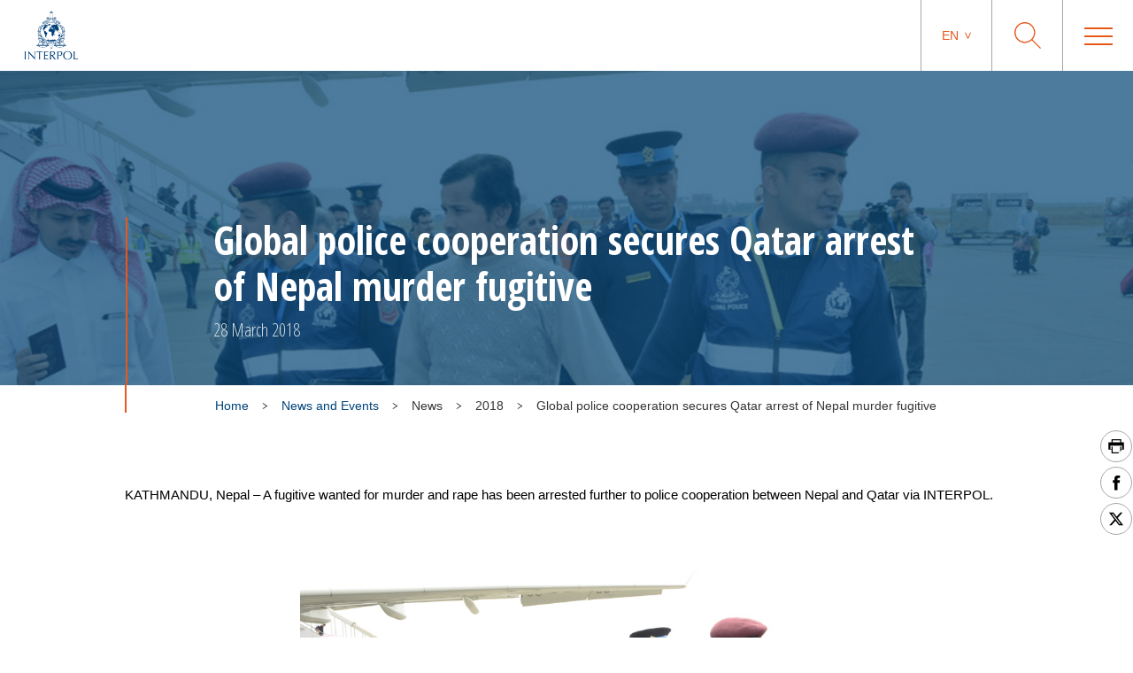

--- FILE ---
content_type: text/html; charset=UTF-8
request_url: https://www.interpol.int/News-and-Events/News/2018/Global-police-cooperation-secures-Qatar-arrest-of-Nepal-murder-fugitive
body_size: 65845
content:
<!DOCTYPE html>
<html>
    <head>
        <meta charset="utf-8">
        <meta name="viewport" content="width=device-width,initial-scale=1">
        <link rel="icon" href="/build/images/favicon/favicon.3f2bd244.ico" type="image/x-icon">

                                

    <title>Global police cooperation secures Qatar arrest of Nepal murder fugitive</title>
    <meta property="og:title" content="Global police cooperation secures Qatar arrest of Nepal murder fugitive" />
    <meta name="twitter:title" content="Global police cooperation secures Qatar arrest of Nepal murder fugitive">
    <meta name="twitter:card" content="summary_large_image">

    <meta name="description" content="KATHMANDU, Nepal – A fugitive wanted for murder and rape has been arrested further to police cooperation between Nepal and Qatar via INTERPOL." />
    <meta property="og:description" content="KATHMANDU, Nepal – A fugitive wanted for murder and rape has been arrested further to police cooperation between Nepal and Qatar via INTERPOL." />
    <meta name="twitter:description" content="KATHMANDU, Nepal – A fugitive wanted for murder and rape has been arrested further to police cooperation between Nepal and Qatar via INTERPOL.">

    <meta property="og:image" name="og:image" content="https://www.interpol.int/var/interpol/storage/images/2/5/3/7/27352-1-eng-GB/7a331ccc15f5-arrest-of-Sakil.jpg" />
    <meta name="twitter:image" content="https://www.interpol.int/var/interpol/storage/images/2/5/3/7/27352-1-eng-GB/7a331ccc15f5-arrest-of-Sakil.jpg">

    <meta property="og:url" content="https://www.interpol.int/News-and-Events/News/2018/Global-police-cooperation-secures-Qatar-arrest-of-Nepal-murder-fugitive" />

    <meta name="keywords" content="Fugitives              Notices              Nepal              Qatar" />

    <meta name="robots" content="index, follow" />

    <link rel="canonical" href="https://www.interpol.int/News-and-Events/News/2018/Global-police-cooperation-secures-Qatar-arrest-of-Nepal-murder-fugitive" />

            <link rel="alternate" hreflang="en" href="/en/News-and-Events/News/2018/Global-police-cooperation-secures-Qatar-arrest-of-Nepal-murder-fugitive"/>
                            <meta http-equiv="content-language" content="en">
                
        
                    <link rel="stylesheet" href="/build/main-int-css.47979c17.css">
            </head>
<body dir="ltr">

<div class="content">

            <header class="header">
    <div class="header__container">

                <a href="/" class="header__logo nuxt-link-exact-active nuxt-link-active">
                            <img class="header__logo__img" src="/build/images/logo.e44aaf3c.webp" alt="Interpol Logo" />
            
                            <img class="header__logo__img--sticky" src="/build/images/logo-text-only.3bbd41df.webp" alt="Interpol Logo" />
                    </a>

        <div class="header__right">

                        <nav class="navigation js-MenuMobile">
    <button class="navigation__HiddenCloseButton"></button>
    <ul class="navigation__menu">

                                <li class="navigation__menu__item">

                                    <span class="navigation__link js-toggleSubMenuDesktop"
                          >
                        Who we are
                    </span>
                    <ul class="navigation__submenu">
                                                                                <li>
                                <ul class="navigation__submenuList js-toggleSubMenuMobile">
                                    <li class="navigation__title">
                                                                                    <a href="/Who-we-are/What-is-INTERPOL"
                                                                                               title="What is INTERPOL?"                                                                                           >What is INTERPOL?</a>
                                                                            </li>
                                                                    </ul>
                            </li>
                                                                                <li>
                                <ul class="navigation__submenuList js-toggleSubMenuMobile">
                                    <li class="navigation__title">
                                                                                    <a href="/Who-we-are/General-Secretariat"
                                                                                               title="General Secretariat"                                                                                           >General Secretariat</a>
                                                                            </li>
                                                                    </ul>
                            </li>
                                                                                <li>
                                <ul class="navigation__submenuList js-toggleSubMenuMobile">
                                    <li class="navigation__title">
                                                                                    <a href="/Who-we-are/Governance"
                                                                                               title="Governance"                                                                                           >Governance</a>
                                                                            </li>
                                                                    </ul>
                            </li>
                                                                                <li>
                                <ul class="navigation__submenuList js-toggleSubMenuMobile">
                                    <li class="navigation__title">
                                                                                    <a href="/Who-we-are/Member-countries"
                                                                                               title="Member countries"                                                                                           >Member countries</a>
                                                                            </li>
                                                                    </ul>
                            </li>
                                                                                <li>
                                <ul class="navigation__submenuList js-toggleSubMenuMobile">
                                    <li class="navigation__title">
                                                                                    <a href="/Who-we-are/Strategic-Framework"
                                                                                               title="Strategic Framework"                                                                                           >Strategic Framework</a>
                                                                            </li>
                                                                    </ul>
                            </li>
                                                                                <li>
                                <ul class="navigation__submenuList js-toggleSubMenuMobile">
                                    <li class="navigation__title">
                                                                                    <a href="/Who-we-are/Legal-framework"
                                                                                               title="Legal framework"                                                                                           >Legal framework</a>
                                                                            </li>
                                                                    </ul>
                            </li>
                                                                                <li>
                                <ul class="navigation__submenuList js-toggleSubMenuMobile">
                                    <li class="navigation__title">
                                                                                    <a href="/Who-we-are/Our-funding"
                                                                                               title="Our funding"                                                                                           >Our funding</a>
                                                                            </li>
                                                                    </ul>
                            </li>
                                                                                <li>
                                <ul class="navigation__submenuList js-toggleSubMenuMobile">
                                    <li class="navigation__title">
                                                                                    <a href="/Who-we-are/Our-history"
                                                                                               title="Our history"                                                                                           >Our history</a>
                                                                            </li>
                                                                    </ul>
                            </li>
                                                                                <li>
                                <ul class="navigation__submenuList js-toggleSubMenuMobile">
                                    <li class="navigation__title">
                                                                                    <a href="/Who-we-are/Our-partners"
                                                                                               title="Our partners"                                                                                           >Our partners</a>
                                                                            </li>
                                                                    </ul>
                            </li>
                                                                                <li>
                                <ul class="navigation__submenuList js-toggleSubMenuMobile">
                                    <li class="navigation__title">
                                                                                    <a href="/Who-we-are/Commission-for-the-Control-of-INTERPOL-s-Files-CCF"
                                                                                               title="Commission for the Control of INTERPOL’s Files"                                                                                           >Commission for the Control of INTERPOL’s Files</a>
                                                                            </li>
                                                                    </ul>
                            </li>
                                            </ul>
                            </li>
                                <li class="navigation__menu__item">

                                    <span class="navigation__link js-toggleSubMenuDesktop"
                          >
                        Crimes
                    </span>
                    <ul class="navigation__submenu">
                                                                                <li>
                                <ul class="navigation__submenuList js-toggleSubMenuMobile">
                                    <li class="navigation__title">
                                                                                    <a href="/Crimes/Corruption"
                                                                                               title="Corruption"                                                                                           >Corruption</a>
                                                                            </li>
                                                                    </ul>
                            </li>
                                                                                <li>
                                <ul class="navigation__submenuList js-toggleSubMenuMobile">
                                    <li class="navigation__title">
                                                                                    <a href="/Crimes/Counterfeit-currency-and-security-documents"
                                                                                               title="Counterfeit currency and documents"                                                                                           >Counterfeit currency and documents</a>
                                                                            </li>
                                                                    </ul>
                            </li>
                                                                                <li>
                                <ul class="navigation__submenuList js-toggleSubMenuMobile">
                                    <li class="navigation__title">
                                                                                    <a href="/Crimes/Crimes-against-children"
                                                                                               title="Crimes against children"                                                                                           >Crimes against children</a>
                                                                            </li>
                                                                    </ul>
                            </li>
                                                                                <li>
                                <ul class="navigation__submenuList js-toggleSubMenuMobile">
                                    <li class="navigation__title">
                                                                                    <a href="/Crimes/Cultural-heritage-crime"
                                                                                               title="Cultural heritage crime"                                                                                           >Cultural heritage crime</a>
                                                                            </li>
                                                                    </ul>
                            </li>
                                                                                <li>
                                <ul class="navigation__submenuList js-toggleSubMenuMobile">
                                    <li class="navigation__title">
                                                                                    <a href="/Crimes/Cybercrime"
                                                                                               title="Cybercrime"                                                                                           >Cybercrime</a>
                                                                            </li>
                                                                    </ul>
                            </li>
                                                                                <li>
                                <ul class="navigation__submenuList js-toggleSubMenuMobile">
                                    <li class="navigation__title">
                                                                                    <a href="/Crimes/Drug-trafficking"
                                                                                               title="Drug Trafficking"                                                                                           >Drug Trafficking</a>
                                                                            </li>
                                                                    </ul>
                            </li>
                                                                                <li>
                                <ul class="navigation__submenuList js-toggleSubMenuMobile">
                                    <li class="navigation__title">
                                                                                    <a href="/Crimes/Environmental-crime"
                                                                                               title="Environmental crime"                                                                                           >Environmental crime</a>
                                                                            </li>
                                                                    </ul>
                            </li>
                                                                                <li>
                                <ul class="navigation__submenuList js-toggleSubMenuMobile">
                                    <li class="navigation__title">
                                                                                    <a href="/Crimes/Financial-crime"
                                                                                               title="Financial crime"                                                                                           >Financial crime</a>
                                                                            </li>
                                                                    </ul>
                            </li>
                                                                                <li>
                                <ul class="navigation__submenuList js-toggleSubMenuMobile">
                                    <li class="navigation__title">
                                                                                    <a href="/Crimes/Firearms-trafficking"
                                                                                               title="Firearms trafficking"                                                                                           >Firearms trafficking</a>
                                                                            </li>
                                                                    </ul>
                            </li>
                                                                                <li>
                                <ul class="navigation__submenuList js-toggleSubMenuMobile">
                                    <li class="navigation__title">
                                                                                    <a href="/Crimes/Human-trafficking-and-migrant-smuggling"
                                                                                               title="Human trafficking and migrant smuggling"                                                                                           >Human trafficking and migrant smuggling</a>
                                                                            </li>
                                                                    </ul>
                            </li>
                                                                                <li>
                                <ul class="navigation__submenuList js-toggleSubMenuMobile">
                                    <li class="navigation__title">
                                                                                    <a href="/Crimes/Illicit-goods"
                                                                                               title="Illicit goods"                                                                                           >Illicit goods</a>
                                                                            </li>
                                                                    </ul>
                            </li>
                                                                                <li>
                                <ul class="navigation__submenuList js-toggleSubMenuMobile">
                                    <li class="navigation__title">
                                                                                    <a href="/Crimes/Maritime-crime"
                                                                                               title="Maritime crime"                                                                                           >Maritime crime</a>
                                                                            </li>
                                                                    </ul>
                            </li>
                                                                                <li>
                                <ul class="navigation__submenuList js-toggleSubMenuMobile">
                                    <li class="navigation__title">
                                                                                    <a href="/Crimes/Organized-crime"
                                                                                               title="Organized crime"                                                                                           >Organized crime</a>
                                                                            </li>
                                                                    </ul>
                            </li>
                                                                                <li>
                                <ul class="navigation__submenuList js-toggleSubMenuMobile">
                                    <li class="navigation__title">
                                                                                    <a href="/Crimes/Terrorism"
                                                                                               title="Terrorism"                                                                                           >Terrorism</a>
                                                                            </li>
                                                                    </ul>
                            </li>
                                                                                <li>
                                <ul class="navigation__submenuList js-toggleSubMenuMobile">
                                    <li class="navigation__title">
                                                                                    <a href="/Crimes/Vehicle-crime"
                                                                                               title="Vehicle crime"                                                                                           >Vehicle crime</a>
                                                                            </li>
                                                                    </ul>
                            </li>
                                                                                <li>
                                <ul class="navigation__submenuList js-toggleSubMenuMobile">
                                    <li class="navigation__title">
                                                                                    <a href="/Crimes/War-crimes"
                                                                                               title="War crimes"                                                                                           >War crimes</a>
                                                                            </li>
                                                                    </ul>
                            </li>
                                            </ul>
                            </li>
                                <li class="navigation__menu__item">

                                    <span class="navigation__link js-toggleSubMenuDesktop"
                          >
                        How we work
                    </span>
                    <ul class="navigation__submenu">
                                                                                <li>
                                <ul class="navigation__submenuList js-toggleSubMenuMobile">
                                    <li class="navigation__title">
                                                                                    <a href="/How-we-work/Border-management"
                                                                                               title="Border management"                                                                                           >Border management</a>
                                                                            </li>
                                                                    </ul>
                            </li>
                                                                                <li>
                                <ul class="navigation__submenuList js-toggleSubMenuMobile">
                                    <li class="navigation__title">
                                                                                    <a href="/How-we-work/Capacity-building"
                                                                                               title="Capacity building"                                                                                           >Capacity building</a>
                                                                            </li>
                                                                    </ul>
                            </li>
                                                                                <li>
                                <ul class="navigation__submenuList js-toggleSubMenuMobile">
                                    <li class="navigation__title">
                                                                                    <a href="/How-we-work/Command-and-Coordination-Centre"
                                                                                               title="Command and coordination centre"                                                                                           >Command and coordination centre</a>
                                                                            </li>
                                                                    </ul>
                            </li>
                                                                                <li>
                                <ul class="navigation__submenuList js-toggleSubMenuMobile">
                                    <li class="navigation__title">
                                                                                    <a href="/How-we-work/Criminal-intelligence-analysis"
                                                                                               title="Criminal intelligence analysis"                                                                                           >Criminal intelligence analysis</a>
                                                                            </li>
                                                                    </ul>
                            </li>
                                                                                <li>
                                <ul class="navigation__submenuList js-toggleSubMenuMobile">
                                    <li class="navigation__title">
                                                                                    <a href="/How-we-work/Databases"
                                                                                               title="Databases"                                                                                           >Databases</a>
                                                                            </li>
                                                                    </ul>
                            </li>
                                                                                <li>
                                <ul class="navigation__submenuList js-toggleSubMenuMobile">
                                    <li class="navigation__title">
                                                                                    <a href="/How-we-work/Forensics"
                                                                                               title="Forensics"                                                                                           >Forensics</a>
                                                                            </li>
                                                                    </ul>
                            </li>
                                                                                <li>
                                <ul class="navigation__submenuList js-toggleSubMenuMobile">
                                    <li class="navigation__title">
                                                                                    <a href="/How-we-work/Fugitive-investigative-support"
                                                                                               title="Fugitive investigative support"                                                                                           >Fugitive investigative support</a>
                                                                            </li>
                                                                    </ul>
                            </li>
                                                                                <li>
                                <ul class="navigation__submenuList js-toggleSubMenuMobile">
                                    <li class="navigation__title">
                                                                                    <a href="/How-we-work/I-Checkit"
                                                                                               title="I-Checkit"                                                                                           >I-Checkit</a>
                                                                            </li>
                                                                    </ul>
                            </li>
                                                                                <li>
                                <ul class="navigation__submenuList js-toggleSubMenuMobile">
                                    <li class="navigation__title">
                                                                                    <a href="/How-we-work/I-CORE-our-vision-for-change"
                                                                                               title="I-CORE: our vision for change"                                                                                           >I-CORE: our vision for change</a>
                                                                            </li>
                                                                    </ul>
                            </li>
                                                                                <li>
                                <ul class="navigation__submenuList js-toggleSubMenuMobile">
                                    <li class="navigation__title">
                                                                                    <a href="/How-we-work/Innovation"
                                                                                               title="Innovation"                                                                                           >Innovation</a>
                                                                            </li>
                                                                    </ul>
                            </li>
                                                                                <li>
                                <ul class="navigation__submenuList js-toggleSubMenuMobile">
                                    <li class="navigation__title">
                                                                                    <a href="/How-we-work/INTERPOL-response-teams"
                                                                                               title="INTERPOL response teams"                                                                                           >INTERPOL response teams</a>
                                                                            </li>
                                                                    </ul>
                            </li>
                                                                                <li>
                                <ul class="navigation__submenuList js-toggleSubMenuMobile">
                                    <li class="navigation__title">
                                                                                    <a href="/How-we-work/Project-Stadia"
                                                                                               title="Major event security"                                                                                           >Major event security</a>
                                                                            </li>
                                                                    </ul>
                            </li>
                                                                                <li>
                                <ul class="navigation__submenuList js-toggleSubMenuMobile">
                                    <li class="navigation__title">
                                                                                    <a href="/How-we-work/Notices"
                                                                                               title="Notices"                                                                                           >Notices</a>
                                                                            </li>
                                                                    </ul>
                            </li>
                                                                                <li>
                                <ul class="navigation__submenuList js-toggleSubMenuMobile">
                                    <li class="navigation__title">
                                                                                    <a href="/How-we-work/Safeguarding-vulnerable-communities"
                                                                                               title="Safeguarding vulnerable communities"                                                                                           >Safeguarding vulnerable communities</a>
                                                                            </li>
                                                                    </ul>
                            </li>
                                            </ul>
                            </li>
                                <li class="navigation__menu__item">

                                    <span class="navigation__link js-toggleSubMenuDesktop"
                          >
                        What you can do
                    </span>
                    <ul class="navigation__submenu">
                                                                                <li>
                                <ul class="navigation__submenuList js-toggleSubMenuMobile">
                                    <li class="navigation__title">
                                                                                    <a href="/What-you-can-do/Stay-safe"
                                                                                               title="Stay safe"                                                                                           >Stay safe</a>
                                                                            </li>
                                                                    </ul>
                            </li>
                                                                                <li>
                                <ul class="navigation__submenuList js-toggleSubMenuMobile">
                                    <li class="navigation__title">
                                                                                    <a href="/What-you-can-do/Help-us-find"
                                                                                               title="Help us find"                                                                                           >Help us find</a>
                                                                            </li>
                                                                    </ul>
                            </li>
                                                                                <li>
                                <ul class="navigation__submenuList js-toggleSubMenuMobile">
                                    <li class="navigation__title">
                                                                                    <a href="/What-you-can-do/If-you-need-help"
                                                                                               title="If you need help"                                                                                           >If you need help</a>
                                                                            </li>
                                                                    </ul>
                            </li>
                                                                                <li>
                                <ul class="navigation__submenuList js-toggleSubMenuMobile">
                                    <li class="navigation__title">
                                                                                    <a href="/What-you-can-do/Careers"
                                                                                               title="Work for us"                                                                                           >Work for us</a>
                                                                            </li>
                                                                    </ul>
                            </li>
                                            </ul>
                            </li>
                                <li class="navigation__menu__item">

                                    <a href="/News-and-Events"
                       class="navigation__link navigation__menu__item--DirectURL"
                                               title="News"                       >
                        News
                    </a>
                            </li>
                                <li class="navigation__menu__item">

                                    <a href="/How-we-work/Notices/Red-Notices/View-Red-Notices"
                       class="navigation__link navigation__menu__item--DirectURL"
                                               title="Wanted persons"                       >
                        Wanted persons
                    </a>
                            </li>
                                <li class="navigation__menu__item">

                                    <a href="/What-you-can-do/Identify-Me"
                       class="navigation__link navigation__menu__item--DirectURL"
                                               title="Identify Me"                        style="color:#FF3300;">
                        Identify Me
                    </a>
                            </li>
            </ul>
</nav>

            <div class="header__actions">

                                                    <div class="langage">
            <span class="langage__current js-toggleLanguageMenu"><a href="#">en</a></span>
        <ul class="langage__choices">
                            <li class="langage__choice js-toggleLanguageSelect">
                    <a href="/en/News-and-Events/News/2018/Global-police-cooperation-secures-Qatar-arrest-of-Nepal-murder-fugitive" title="English">en</a>
                </li>
                            <li class="langage__choice js-toggleLanguageSelect">
                    <a href="/fr/Actualites-et-evenements/Actualites/2018/Global-police-cooperation-secures-Qatar-arrest-of-Nepal-murder-fugitive" title="French">fr</a>
                </li>
                            <li class="langage__choice js-toggleLanguageSelect">
                    <a href="/es/Noticias-y-acontecimientos/Noticias/2018/Global-police-cooperation-secures-Qatar-arrest-of-Nepal-murder-fugitive" title="Spanish">es</a>
                </li>
                            <li class="langage__choice js-toggleLanguageSelect">
                    <a href="/ar/1/1/2018/Global-police-cooperation-secures-Qatar-arrest-of-Nepal-murder-fugitive" title="Arabic">ar</a>
                </li>
                    </ul>
    </div>
                
                <div class="search__toggle js-toggleSearch">
    <svg class="search__logo" xmlns="http://www.w3.org/2000/svg" viewBox="0 0 30 30">
        <title>icon-loupe</title>
        <path d="M22.25,11.75A10.45,10.45,0,1,0,11.8,22.2,10.45,10.45,0,0,0,22.25,11.75ZM30,29.1l-.9.9-9.5-9.5a11.74,11.74,0,1,1,.9-.9Z"/>
    </svg>
    <svg class="search__closesearch" xmlns="http://www.w3.org/2000/svg" xmlns:xlink="http://www.w3.org/1999/xlink" width="23px" height="23px" viewBox="0 0 23 23">
        <path fillRule="evenodd" d="M 22.81 22.11C 22.81 22.11 22.11 22.81 22.11 22.81 22.11 22.81 11.5 12.21 11.5 12.21 11.5 12.21 0.89 22.81 0.89 22.81 0.89 22.81 0.19 22.11 0.19 22.11 0.19 22.11 10.79 11.5 10.79 11.5 10.79 11.5 0.19 0.89 0.19 0.89 0.19 0.89 0.89 0.19 0.89 0.19 0.89 0.19 11.5 10.79 11.5 10.79 11.5 10.79 22.11 0.19 22.11 0.19 22.11 0.19 22.81 0.89 22.81 0.89 22.81 0.89 12.21 11.5 12.21 11.5 12.21 11.5 22.81 22.11 22.81 22.11Z" fill="rgb(241,243,244)"/>
    </svg>
</div>

<div class="search">
    <h2>What are you searching for ?</h2>
    <form class="search__actions" action="/Search-Page">
        <input name="search" class="search__input" placeholder="Type your search ..." type="text" />
        <button class="search__trigger">
            <svg class="search__logo" xmlns="http://www.w3.org/2000/svg" viewBox="0 0 30 30">
                <title>icon-loupe</title>
                <path d="M22.25,11.75A10.45,10.45,0,1,0,11.8,22.2,10.45,10.45,0,0,0,22.25,11.75ZM30,29.1l-.9.9-9.5-9.5a11.74,11.74,0,1,1,.9-.9Z"/>
            </svg>
        </button>
    </form>
</div>

                <div class="menu__toggle js-toggleMenuMobile">
                    <div class="menu__toggle__btn">
                        <span></span>
                    </div>
                </div>

            </div>

        </div>
    </div>
</header>

    
                <div class="edito ">
                                            
<div class="bannerEdito" style="background-image: url('https://www.interpol.int/var/interpol/storage/images/_aliases/banner/2/7/4/6/86472-1-eng-GB/479bb52ac828-arrest-of-Sakil.jpg')">
    <div class="container bannerEdito__container">
        <div class="bannerEdito__content">
            <h1 class="bannerEdito__title">Global police cooperation secures Qatar arrest of Nepal murder fugitive</h1>
                            <span class="bannerEdito__date">28 March 2018</span>
                    </div>
    </div>
</div>




        
        
                                                    <div class="container breadcrumb">
        <div class="breadcrumb__wrapper">
                        <script type="application/ld+json">
                {
                    "@context": "http://schema.org",
                    "@type": "BreadcrumbList",
                    "itemListElement": [
                                                    {
                                "@type": "ListItem",
                                "position": 1,
                                "item": {
                                    "@id": "https://www.interpol.int/News-and-Events",
                                    "name": "News and Events"
                                }
                            },                                                    {
                                "@type": "ListItem",
                                "position": 2,
                                "item": {
                                    "@id": "_:b2",
                                    "name": "News"
                                }
                            },                                                    {
                                "@type": "ListItem",
                                "position": 3,
                                "item": {
                                    "@id": "_:b3",
                                    "name": "2018"
                                }
                            },                                                    {
                                "@type": "ListItem",
                                "position": 4,
                                "item": {
                                    "@id": "https://www.interpol.int/News-and-Events/News/2018/Global-police-cooperation-secures-Qatar-arrest-of-Nepal-murder-fugitive",
                                    "name": "Global police cooperation secures Qatar arrest of Nepal murder fugitive"
                                }
                            }                                            ]
                }
            </script>
            <span>
                <a href="/">Home</a>
            </span>
                            <div class="breadcrumb__arrow">
                    <img src="/build/images/arrow-down.7a47c218.svg" alt=">" />
                </div>
                <span>
                    <a href="/News-and-Events">                        News and Events
                    </a>                </span>
                            <div class="breadcrumb__arrow">
                    <img src="/build/images/arrow-down.7a47c218.svg" alt=">" />
                </div>
                <span>
                                            News
                                    </span>
                            <div class="breadcrumb__arrow">
                    <img src="/build/images/arrow-down.7a47c218.svg" alt=">" />
                </div>
                <span>
                                            2018
                                    </span>
                            <div class="breadcrumb__arrow">
                    <img src="/build/images/arrow-down.7a47c218.svg" alt=">" />
                </div>
                <span class="active">
                                            Global police cooperation secures Qatar arrest of Nepal murder fugitive
                                    </span>
                    </div>
    </div>

                    
        
                                                <div class="sharesShortcuts">
    <div class="sharesShortcuts__wrapper">
        <div class="sharesShortcuts__content">
            <a href="javascript:window.print();" class="sharesShortcuts__urlSocial print">
                <img src="[data-uri]" alt="Print this page" class="sharesShortcuts__iconSocial">
            </a>
                                <a class="sharesShortcuts__urlSocial" href="https://www.facebook.com/sharer.php?u=https://www.interpol.int/News-and-Events/News/2018/Global-police-cooperation-secures-Qatar-arrest-of-Nepal-murder-fugitive" title="Share this page" target="_blank">
        <img class="sharesShortcuts__iconSocial" src="/build/images/socials/icon-Facebook.a15116b8.svg" alt="Facebook INTERPOL"/>
</a>

                             <a class="sharesShortcuts__urlSocial" href="https://x.com/intent/post?url=https://www.interpol.int/News-and-Events/News/2018/Global-police-cooperation-secures-Qatar-arrest-of-Nepal-murder-fugitive&amp;text=INTERPOL - X INTERPOL%0D" title="Share this page" target="_blank">
        <img class="sharesShortcuts__iconSocial" src="/build/images/socials/icon-X.0c511b16.svg" alt="X INTERPOL"/>
</a>

                        <a href="javascript:window.scrollTo(0,0);" class="sharesShortcuts__urlSocial scrollTop">
                <img src="/build/images/arrow-up-stroke.76924688.svg" alt="Scroll to top" class="sharesShortcuts__iconSocial">
            </a>
        </div>
    </div>
</div>
                    
        
                                    <div class="container pageDescription">
            </div>

        
        
        
            
            <div class="container wrapper_wysiwygEdito">
                <div class="ezrichtext-field"><p>KATHMANDU, Nepal &ndash; A fugitive wanted for murder and rape has been arrested further to police cooperation between Nepal and Qatar via INTERPOL.</p>    
    
    <div class="slider">
        <div class="container">
            <div class="swiper-container">
                <div class="swiper-wrapper">
                                            <div class="swiper-slide swiper-slide--position-relative">
    <img src="https://www.interpol.int/var/interpol/storage/images/2/5/3/7/27352-1-eng-GB/7a331ccc15f5-arrest-of-Sakil.jpg" width="1024" height="676" alt="" />
        </div>
                                    </div>
                <div class="swiper-pagination">
                    <span class="swiper-pagination-current"></span> /
                    <span class="swiper-pagination-total"></span>
                </div>
                <div class="swiper-button-prev">
                    <svg xmlns="http://www.w3.org/2000/svg" viewBox="0 0 33.68 15.34" class="picto">
                        <path d="M33.68,8.25H2.39l6.31,6.23-.86.86L0,7.64l.06-.06H0L7.65,0l.92.85L2.39,7H33.68V6.9"
                              class="cls-1"></path>
                    </svg>
                </div>
                <div class="swiper-button-next">
                    <svg xmlns="http://www.w3.org/2000/svg" viewBox="0 0 33.68 15.34" class="picto">
                        <path d="M0,7.09H31.29L25,.86,25.84,0l7.84,7.7-.06.06h.06L26,15.34l-.92-.85,6.18-6.11H0v.06"
                              class="cls-1"></path>
                    </svg>
                </div>
            </div>
        </div>
    </div>


<p>Sakil Husen, aged 42, was the subject of an INTERPOL Red Notice, or internationally wanted person alert, issued at the request of Nepal in June 2015 for rape and multiple murder.</p><p>The fugitive allegedly killed his 18-year old wife and in-laws during a family property dispute in 2015. He is also believed to have killed four other people later the same year in the context of financial disagreements.</p><p><strong>Police cooperation beyond borders</strong></p><p>With the Nepalese authorities issuing a national arrest warrant against him, Sakil Husen fled Nepal, prompting the publication of an INTERPOL Red Notice inviting 192 member countries to help Nepal locate the fugitive and facilitate his arrest.</p><p>Close collaboration between the INTERPOL National Central Bureaus in Qatar and Nepal permitted Doha police authorities to locate the fugitive working as a laborer in the local building industry.</p><p>Qatari police authorities arrested Sakil Husen 7 February in Qatar and deported him 4 March to Nepal where he awaits trial at Saptari and Sunsari District Courts. If convicted, the fugitive faces life imprisonment and the confiscation of his property.</p><p><strong>A powerful global tracking too</strong>l</p><p>&ldquo;By requesting an INTERPOL Red Notice, my country activated a robust global police &lsquo;tripwire&rsquo; for one of its most wanted serial killers,&rdquo; said Mr. Prakash Aryal, Inspector General of Police, Head of NCB Kathmandu.</p><p>&ldquo;The INTERPOL Red Notice enabled Nepal to make police forces in 192 member countries aware of the danger posed by this roving fugitive and take measures to prevent him from endangering citizens of their own countries,&rdquo; said the Inspector General.</p><p>&ldquo;As soon as we received the Red Notice for the fugitive, with INTERPOL Nepal we conducted a series of operations which led to the criminal&rsquo;s arrest. He was then extradited and escorted by Qatari law enforcement to Nepalese authorities in Kathmandu,&rdquo; said Mohammed Al-Hajri, Head of NCB Doha.</p><p>&nbsp;&ldquo;INTERPOL Doha always strives to support and enhance cooperative relationships with all INTERPOL member states,&rdquo; added the Head of NCB Doha, highlighting the direct role in crime prevention and criminal arrests that INTERPOL notices, particularly the Red Notice, provide.</p><p><strong>World&rsquo;s largest police organization</strong></p><p>Containing identification details and judicial information about a wanted person, INTERPOL Red Notices communicate to police worldwide that a person is wanted by a member country and request that the suspect be placed under provisional arrest pending extradition.</p><p>With INTERPOL&rsquo;s global databases - which include Red Notice data - now queried almost 200 times every second across the globe, these have become amongst the key capabilities the Organization provides its member countries to prevent and investigate crime.</p><p>Circulated to 192 INTERPOL member countries, the Red Notice represents one of INTERPOL&rsquo;s most powerful tools in tracking international fugitives.</p>
</div>

            </div>

            
                                                            
                            <div class="greySection greySection--blueTitles">
            
                                    <div class="container">
                        <h2>Countries involved</h2>
                        <div class="countries">
                            <div class="countries__countryItem"><div class="CountryItem"><div class="CountryItem__wrapper"><img src="https://www.interpol.int/var/interpol/storage/images/6/5/0/3/83056-6-eng-GB/fbcba3866ba4-Flag_of_Nepal.png" width="25" height="20" alt="Nepal" class="CountryItem__img" /><a class="CountryItem_text" href="/Who-we-are/Member-countries/Asia-South-Pacific/NEPAL">NEPAL</a></div></div></div><div class="countries__countryItem"><div class="CountryItem"><div class="CountryItem__wrapper"><img src="https://www.interpol.int/var/interpol/storage/images/7/3/4/3/3437-5-eng-GB/e000828e2e82-QATAR-.png" width="25" height="20" alt="Qatar" class="CountryItem__img" /><a class="CountryItem_text" href="/Who-we-are/Member-countries/Asia-South-Pacific/QATAR">QATAR</a></div></div></div>
                        </div>
                    </div>
                                                                    <div class="container">
                        <h2>See also</h2>
                        <div class="links">
                            <div class="newsItem"><div class="newsItem__wrapper"><div class="newsItem__wrapperImg"><img src="https://www.interpol.int/var/interpol/storage/images/_aliases/embed_news_events/9/8/7/4/114789-5-eng-GB/6fc96c241b54-Poster-generique-Notices.jpg" width="250" height="165" alt="INTERPOL Notices" class="newsItem__img" /></div><div class="newsItem__wrapperTxt"><div class="newsItem__centeredContent"><a href="/How-we-work/Notices"><h3 class="newsItem__mainTitle">Notices</h3></a></div></div></div></div>
                        </div>
                    </div>
                
                            </div>
            
                                <div class="container NewsList">
        <h2>Related news</h2>
                                        <div class="newsItem">
    <div class="newsItem__wrapper">
        <div class="newsItem__wrapperImg">
                            <img src="https://www.interpol.int/var/interpol/storage/images/_aliases/embed_news_events/2/6/5/0/380562-1-eng-GB/f9840b26bd07-Preview-Identify-Me-2024.jpg" width="250" height="165" alt="" class="newsItem__img" />
            

        </div>
        <div class="newsItem__wrapperTxt">
            <div class="newsItem__centeredContent">
                <a href="/News-and-Events/News/2024/International-appeal-seeks-to-uncover-identities-of-46-deceased-women">
                    <h3 class="newsItem__mainTitle">International appeal seeks to uncover identities of 46 deceased women</h3>
                </a>
                                    <span class="newsItem__date">8 October 2024</span>
                            </div>
        </div>
    </div>
</div>

                                                    <div class="newsItem">
    <div class="newsItem__wrapper">
        <div class="newsItem__wrapperImg">
                            <img src="https://www.interpol.int/var/interpol/storage/images/_aliases/embed_news_events/0/2/0/4/344020-1-eng-GB/1219d2bbf827-COLOMBIA-Arrest-CPFV-22.jpg" width="250" height="165" alt="" class="newsItem__img" />
            

        </div>
        <div class="newsItem__wrapperTxt">
            <div class="newsItem__centeredContent">
                <a href="/News-and-Events/News/2024/Mexico-and-Colombia-dismantle-transnational-sex-trafficking-ring">
                    <h3 class="newsItem__mainTitle">Mexico and Colombia dismantle transnational sex trafficking ring</h3>
                </a>
                                    <span class="newsItem__date">12 July 2024</span>
                            </div>
        </div>
    </div>
</div>

                                                    <div class="newsItem">
    <div class="newsItem__wrapper">
        <div class="newsItem__wrapperImg">
                            <img src="https://www.interpol.int/var/interpol/storage/images/_aliases/embed_news_events/9/4/1/0/330149-1-eng-GB/27db71203dce-Identify-Me_09-11-2023_Preview_1024_6762ok.jpg" width="250" height="165" alt="" class="newsItem__img" />
            

        </div>
        <div class="newsItem__wrapperTxt">
            <div class="newsItem__centeredContent">
                <a href="/News-and-Events/News/2023/UK-woman-murdered-in-Belgium-identified-after-international-appeal">
                    <h3 class="newsItem__mainTitle">UK woman murdered in Belgium identified after international appeal</h3>
                </a>
                                    <span class="newsItem__date">14 November 2023</span>
                            </div>
        </div>
    </div>
</div>

                                                    <div class="newsItem">
    <div class="newsItem__wrapper">
        <div class="newsItem__wrapperImg">
                            <img src="https://www.interpol.int/var/interpol/storage/images/_aliases/embed_news_events/9/6/2/1/311269-1-eng-GB/91bba0ff01d6-Identify-me-The-boy-in-the-Danube-1024x676.jpg" width="250" height="165" alt="" class="newsItem__img" />
            

        </div>
        <div class="newsItem__wrapperTxt">
            <div class="newsItem__centeredContent">
                <a href="/News-and-Events/News/2023/International-appeal-to-identify-dead-child-in-Germany">
                    <h3 class="newsItem__mainTitle">International appeal to identify dead child in Germany</h3>
                </a>
                                    <span class="newsItem__date">29 August 2023</span>
                            </div>
        </div>
    </div>
</div>

                                                    <div class="newsItem">
    <div class="newsItem__wrapper">
        <div class="newsItem__wrapperImg">
                            <img src="https://www.interpol.int/var/interpol/storage/images/_aliases/embed_news_events/6/3/0/7/307036-1-eng-GB/1d71e9bd5005-Preview.JPG" width="250" height="165" alt="" class="newsItem__img" />
            

        </div>
        <div class="newsItem__wrapperTxt">
            <div class="newsItem__centeredContent">
                <a href="/News-and-Events/News/2023/14-terror-suspects-arrested-in-African-operation">
                    <h3 class="newsItem__mainTitle">14 terror suspects arrested in African operation</h3>
                </a>
                                    <span class="newsItem__date">9 June 2023</span>
                            </div>
        </div>
    </div>
</div>

                        </div>

            
            
                
            
            </div>


            <footer class="footer">
    <div class="container">
        <div class="footer__col">
                            <img class="footer__logo" src="/build/images/logo-blanc.3439dee5.png" alt="Interpol Logo" />
                    </div>
                    <div class="footer__col">
    <span class="footer__col__title">Connect with us</span>
    <ul class="footer__col__list">
                    <li><a href="/Contacts/Contact-INTERPOL" >
            Contact INTERPOL
        </a></li>
                    <li><a href="/What-you-can-do/Careers">
    Careers
</a></li>
                    <li><a href="/Who-we-are/Procurement">
    Procurement
</a></li>
                    <li><a href="/Who-we-are/Commission-for-the-Control-of-INTERPOL-s-Files-CCF/About-the-CCF">
    About the CCF
</a></li>
            </ul>
</div>
                    <div class="footer__col">
    <span class="footer__col__title">Resources</span>
    <ul class="footer__col__list">
                    <li><a href="/News-and-Events">
    News and Events
</a></li>
                    <li><a href="/Resources/Information-for-journalists">
    Information for journalists
</a></li>
                    <li><a href="/Resources/Documents">
    Documents
</a></li>
                    <li><a href="/Resources/INTERPOL-Spotlight">
    INTERPOL Spotlight
</a></li>
            </ul>
</div>
                    <div class="footer__col">
    <span class="footer__col__title">Policies</span>
    <ul class="footer__col__list">
                    <li><a href="/Who-we-are/Cookie-policy">
    Cookie policy
</a></li>
                    <li><a href="/Who-we-are/Privacy-policy">
    Privacy policy
</a></li>
                    <li><a href="/Who-we-are/Terms-of-use">
    Terms of use
</a></li>
                    <li><a href="/Who-we-are/Legal-framework/Name-and-logo">
    Name and logo
</a></li>
            </ul>
</div>
                        <div class="footer__col">
    <span class="footer__col__title">Social media</span>
    <ul class="footer__col__list footer__col__list--social">
                    <li><a class="footer__social" href="https://www.facebook.com/InterpolHQ" title="">
    <img src="/build/images/socials/Facebook.38526921.svg" alt="Facebook INTERPOL"/>
</a></li>
                    <li><a class="footer__social" href="https://x.com/interpol_hq" title="">
    <img src="/build/images/socials/X.21381816.svg" alt="X INTERPOL"/>
</a></li>
                    <li><a class="footer__social" href="https://www.youtube.com/user/INTERPOLHQ" title="">
    <img src="/build/images/socials/Youtube.6b404f30.svg" alt="Youtube INTERPOL"/>
</a></li>
                    <li><a class="footer__social" href="https://www.instagram.com/interpol_hq/" title="">
    <img src="/build/images/socials/Instagram.ff876c00.svg" alt="Instagram INTERPOL"/>
</a></li>
                    <li><a class="footer__social" href="https://www.linkedin.com/company/interpol" title="">
    <img src="/build/images/socials/LinkedIn.373107d7.svg" alt="LinkedIn INTERPOL"/>
</a></li>
                    <li><a class="footer__social" href="https://www.flickr.com/photos/interpol/albums/" title="INTERPOL_HQ">
    <img src="/build/images/socials/Flickr.54e87f6f.svg" alt="Flickr"/>
</a></li>
            </ul>
</div>
            </div>

    <div class="subFooter">
        <a href="/sitemap">Site Map</a>
        <span><a href="#cookie_manager">Cookie management</a></span>
                <span class="subFooter__copyright">INTERPOL 2026. All Rights Reserved.</span>
    </div>
</footer>
            <script src="/build/runtime.ced75ccf.js"></script><script src="/build/main-js.4c7f0063.js"></script>
            <!-- Global site tag (gtag.js) - Google Analytics -->
        <script async src="https://www.googletagmanager.com/gtag/js?id=UA-36359695-1"></script>
        <script>
        window.dataLayer = window.dataLayer || [];
        function gtag(){dataLayer.push(arguments);}
        gtag('js', new Date());
        gtag('config', 'UA-36359695-1');
        </script>
    
        </div>
</body>
</html>


--- FILE ---
content_type: image/svg+xml
request_url: https://www.interpol.int/build/images/socials/icon-Facebook.a15116b8.svg
body_size: 3
content:
<svg xmlns="http://www.w3.org/2000/svg" viewBox="0 0 22 22"><title>icon-facebook</title><path d="M14.89,11.25H12.52v8.21H9V11.25H7.35V8.36H9V6.48A3.24,3.24,0,0,1,12.56,3h2.6V5.86H13.27a.7.7,0,0,0-.74.79V8.36H15.2Z"/></svg>

--- FILE ---
content_type: image/svg+xml
request_url: https://www.interpol.int/build/images/arrow-up-stroke.76924688.svg
body_size: 593
content:
<?xml version="1.0" encoding="UTF-8" standalone="no"?>
<svg
   xmlns:dc="http://purl.org/dc/elements/1.1/"
   xmlns:cc="http://creativecommons.org/ns#"
   xmlns:rdf="http://www.w3.org/1999/02/22-rdf-syntax-ns#"
   xmlns:svg="http://www.w3.org/2000/svg"
   xmlns="http://www.w3.org/2000/svg"
   xmlns:sodipodi="http://sodipodi.sourceforge.net/DTD/sodipodi-0.dtd"
   xmlns:inkscape="http://www.inkscape.org/namespaces/inkscape"
   width="11px"
   height="12px"
   viewBox="0 0 11 12"
   id="svg2"
   version="1.1"
   inkscape:version="0.91 r13725"
   sodipodi:docname="arrow-up-stroke.svg">
  <metadata
     id="metadata10">
    <rdf:RDF>
      <cc:Work
         rdf:about="">
        <dc:format>image/svg+xml</dc:format>
        <dc:type
           rdf:resource="http://purl.org/dc/dcmitype/StillImage" />
      </cc:Work>
    </rdf:RDF>
  </metadata>
  <defs
     id="defs8" />
  <sodipodi:namedview
     pagecolor="#ffffff"
     bordercolor="#666666"
     borderopacity="1"
     objecttolerance="10"
     gridtolerance="10"
     guidetolerance="10"
     inkscape:pageopacity="0"
     inkscape:pageshadow="2"
     inkscape:window-width="640"
     inkscape:window-height="480"
     id="namedview6"
     showgrid="false"
     inkscape:zoom="19.666667"
     inkscape:cx="5.5"
     inkscape:cy="6"
     inkscape:window-x="75"
     inkscape:window-y="34"
     inkscape:window-maximized="0"
     inkscape:current-layer="svg2" />
  <path
     fillRule="evenodd"
     d="m 4.94,12 c 0,0 0,-9.58 0,-9.58 0,0 -4.1,4.37 -4.1,4.37 0,0 -0.83,-0.87 -0.83,-0.87 0,0 5.52,-5.91 5.52,-5.91 0,0 0.06,0.07 0.06,0.07 0,0 0,-0.07 0,-0.07 0,0 5.41,5.73 5.41,5.73 0,0 -0.84,0.93 -0.84,0.93 0,0 -3.97,-4.25 -3.97,-4.25 0,0 0,9.58 0,9.58 0,0 0.06,0 0.06,0"
     id="path4"
     inkscape:connector-curvature="0"
     style="fill:#000000" />
</svg>
